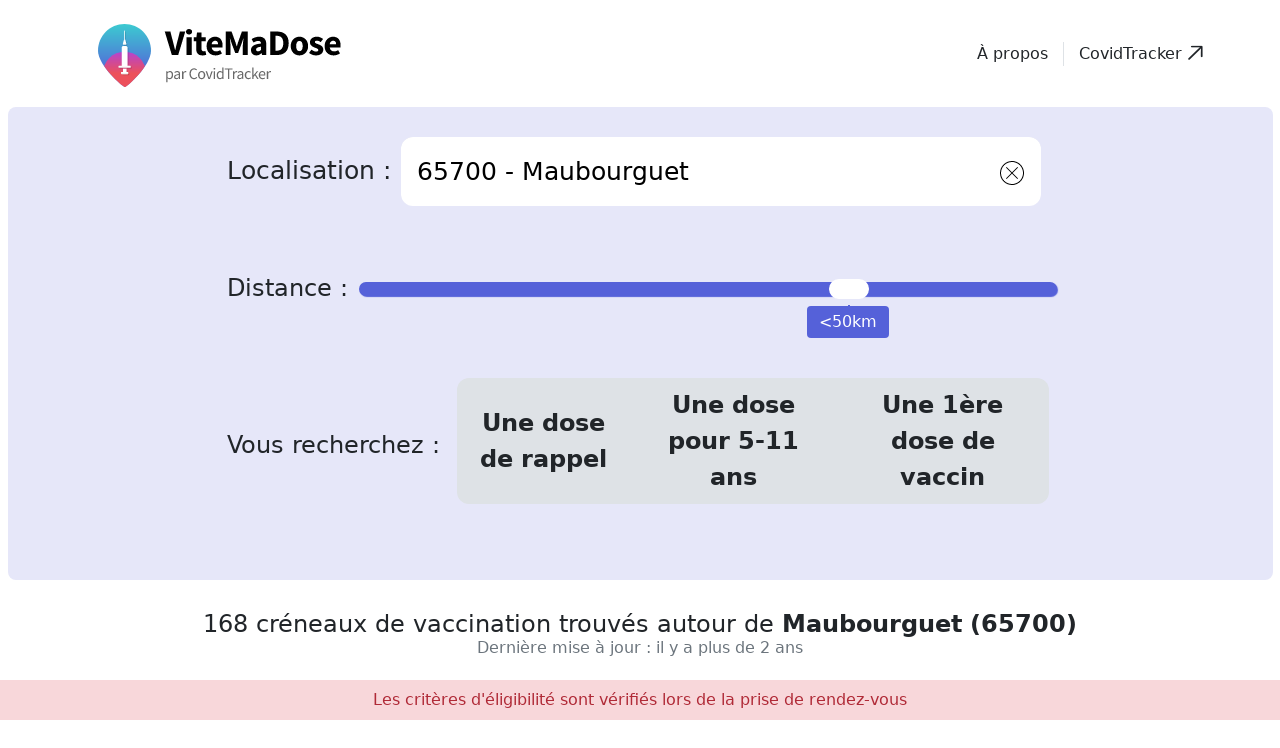

--- FILE ---
content_type: text/css; charset=utf-8
request_url: https://vitemadose.covidtracker.fr/styles/outdated-browser.css
body_size: -315
content:
#outdated-browser-banner {
    font-family: sans-serif;
    padding: 2em 0;
    line-height: 1.5em;
    border-radius: 1em;
    background-color: #fce5e6;
    color: black;
    background: -webkit-linear-gradient(45deg, #fce5e6, #e6e7f9);
    background: linear-gradient(45deg, #fce5e6, #e6e7f9);
}

#outdated-browser-banner>div {
    display: flex;
    align-items: center;
    justify-content: center;
    box-sizing: border-box;
    margin: 0 auto;
    padding: 0 1em;
    max-width: 100%;
    width: 1024px;
}

#outdated-browser-banner_icon{
    font-size: 2em;
    margin-right: .25em;
}

#outdated-browser-banner a {
    color:black;
    text-decoration: underline;
} 


--- FILE ---
content_type: text/css; charset=utf-8
request_url: https://vitemadose.covidtracker.fr/assets/vmd-rdv.view.af83fb71.css
body_size: 145
content:
.rdvForm-fields{max-width:75vw;margin:auto}@media (min-width:1200px){.rdvForm-fields{max-width:65vw}}@media (min-width:768px){.rdvForm-fields input,.rdvForm-fields label,.rdvForm-fields select{font-size:2.4rem}}.eligibility-criteria{z-index:20;position:fixed;bottom:0;left:0;color:#b02a37;width:100%;background-color:#f8d7da;text-align:center;vertical-align:center}.eligibility-criteria p{margin:.5em}.fade-in-then-fade-out{-webkit-animation-name:fade-in-then-fade-out;animation-name:fade-in-then-fade-out;-webkit-animation-duration:10s;animation-duration:10s;-webkit-animation-fill-mode:forwards;animation-fill-mode:forwards}@-webkit-keyframes fade-in-then-fade-out{0%,100%{opacity:0}10%,90%{opacity:1}}@keyframes fade-in-then-fade-out{0%,100%{opacity:0}10%,90%{opacity:1}}vmd-appointment-card{display:block;opacity:1;-webkit-animation:fade-in ease-in .2s;animation:fade-in ease-in .2s;-webkit-animation-fill-mode:backwards;animation-fill-mode:backwards;-webkit-animation-delay:calc((var(--page-index) * 60ms) + 50ms);animation-delay:calc((var(--page-index) * 60ms) + 50ms)}@-webkit-keyframes fade-in{from{opacity:0;filter:saturate(0)}to{opacity:1;filter:saturate(100%)}}@keyframes fade-in{from{opacity:0;filter:saturate(0)}to{opacity:1;filter:saturate(100%)}}.criteria-container.search-standard{background-color:#e6e7f9}.criteria-container.search-highlighted{background-color:#fdeeef}.container-content{max-width:80vw;margin:0 auto}@media (min-width:1200px){.container-content{max-width:65vw}}.rounded-resultats-top{border-top-left-radius:1.5rem;border-top-right-radius:1.5rem}